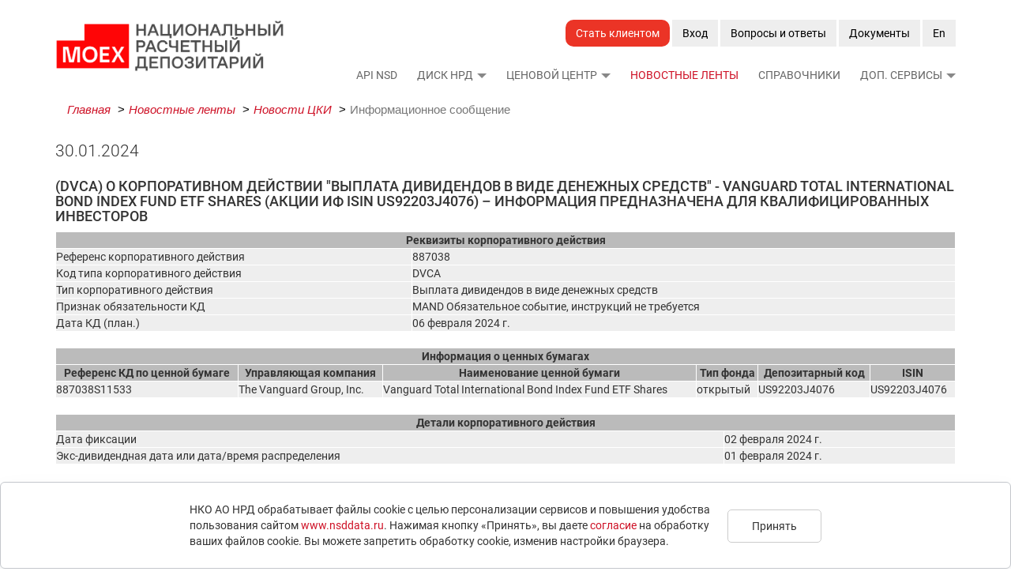

--- FILE ---
content_type: text/html; charset=UTF-8
request_url: https://nsddata.ru/ru/news/view/1083821
body_size: 16224
content:
<!DOCTYPE html>
<html lang="ru">
<head>

    <meta charset="utf-8">
    <meta name="viewport" content="width=device-width, initial-scale=1">
    <title>DVCA Vanguard Total International Bond Index Fund ETF Shares (US92203J4076)</title>

    <meta name="csrf-param" content="_csrf">
<meta name="csrf-token" content="Rtph8y_1YM2T2yC1nYsQc9V4QDi3v_J9_tnUy0bMjHsZkCW2Zq8I-NCuDfiq3lESlw0QadCNuSuw6fmRNZz_EA==">

        <noscript><div><img src='https://mc.yandex.ru/watch/44895304' style='position:absolute; left:-9999px;' alt='' /></div></noscript>
    <meta name="description" content="30.01.2024 (DVCA) О корпоративном действии &quot;Выплата дивидендов в виде денежных средств&quot; - Vanguard Total International Bond Index Fund ETF Shares (акции ИФ ISIN US92203J4076) – информация предназначена для квалифицированных инвесторов">
<link href="/css/jquery-ui.min.css" rel="stylesheet">
<link href="/css/bootstrap.min.css?1207" rel="stylesheet">
<link href="/css/style.css?1208" rel="stylesheet">
<link href="/css/style_v2.css?1207" rel="stylesheet">
<link href="/css/style_bs.css?0511" rel="stylesheet">
<link href="/css/products.css?1207" rel="stylesheet">
<script src="/js/jquery-3.2.1.min.js"></script>
<script src="/js/jquery-ui-1.12.1.custom/jquery-ui.min.js"></script>
<script src="/js/bootstrap.min.js"></script>
<script>
	(function(m,e,t,r,i,k,a){m[i]=m[i]||function(){(m[i].a=m[i].a||[]).push(arguments)}; m[i].l=1*new Date();k=e.createElement(t),a=e.getElementsByTagName(t)[0],k.async=1,k.src=r,a.parentNode.insertBefore(k,a)}) (window, document, "script", "https://mc.yandex.ru/metrika/tag.js", "ym"); ym(44895304, "init", { clickmap:true, trackLinks:true, accurateTrackBounce:true, webvisor:true }); 

</script></head>
<body>
	
    <div class="container head">
        <nav class="navbar navbar-default" role="navigation">
  <div class="container-fluid">
    <div class="navbar-header">
      <button type="button" class="navbar-toggle collapsed" data-toggle="collapse" data-target="#navbar-collapse" aria-expanded="false">
        <span class="sr-only">Menu</span>
        <span class="icon-bar"></span>
        <span class="icon-bar"></span>
        <span class="icon-bar"></span>
      </button>
      <a href="/ru" class="logo navbar-brand"></a>
    </div>
    <div class="collapse navbar-collapse" id="navbar-collapse">
		<div class="addnav" style="white-space: normal;">
    <a class='btn btn-light btn-to-primary' href="#" id="butMod"  style="color: #fff !important;background-color: #eb3426;border-radius: 10px; border: 1px solid transparent !important;">Стать клиентом</a>    
<div class="modal fade" id="request_form" tabindex="-1" role="dialog" aria-labelledby="authModalLabel"
     aria-hidden="true" style="text-align: justify;">
    <div class="modal-dialog" role="document">
        <div class="modal-content" style="overflow:hidden">
            <div class="modal-header" id="request-header">
                <button type="button" class="close" data-dismiss="modal" aria-label="Close">
                    <span aria-hidden="true" style="color: #F0F0F0; font-size: 30px; ">╳</span>
                </button>
                <p class="modal-title" id="title-request">Что бы вы хотели сделать?</p>
            </div>
            <div class="modal-body" id="request-body">
                <div class="form_win" id="action_form" style="display: flex">
                    <button class="request_button" name="consult"><img
                                src="/img/consult_access_form/consultation.png">
                        <p class="request_p"> Получить консультацию</p></button>
                    <button class="request_button" name="access"><img
                                src="/img/consult_access_form/access.png">
                        <p class="request_p">Получить доступ к информационным услугам НРД</p></button>
                </div>
                <div class="form_win" id="access_form" style="display: none">
                    <div id="access_request_form">
                        <button class="request_button" name="trial"><img
                                    src="/img/consult_access_form/trial.png">
                            <p class="request_p"> Тестовый доступ</p></button>
                        <button class="request_button" name="data"><img
                                    src="/img/consult_access_form/data.png">
                            <p class="request_p">Боевой доступ</p></button>
                    </div>
                </div>
                <div class="form_win" id="data_access_form" style="display: none">
                    <div id="data_access_request_form">
                        <div class="data_p">
                            <b>Клиентская поддержка</b>
                            Телефон: +7 495 956-27-90
                            E-mail: manager@nsd.ru<br>
                            <b>Общие вопросы по информационным услугам НРД</b>
                            E-mail: datasales@nsd.ru                        </div>
                    </div>
                </div>
                <div class="form_win" id="trial_access_form" style="display: none">
                    <div id="trial_access_request_form">
                        <p class="trial_p"> Тестовый доступ к какому продукту вас интересует?</p>
                        <div class="but_trial">
                            <button type="button" class="trial_button" id="API-NSD" name="oth_product" value="API NSD"
                                    form="TestOtherProductForm">API NSD
                            </button>
                            <button type="button" class="trial_button" id="OTC-DVP" name="oth_product" value="OTC DVP"
                                    form="TestOtherProductForm">Ценовые данные OTC</button>
                            <button type="button" class="trial_button" id="MAILINGS" name="oth_product" value="MAILINGS"
                                    form="TestOtherProductForm">Мои рассылки</button>
                            <button type="button" class="trial_button" id="DISC" name="oth_product" value="DISC"
                                    form="TestOtherProductForm">ДИСК НРД</button>
                            <button type="button" class="trial_button" id="TTL" name="oth_product" value="TTL"
                                    form="TestOtherProductForm">TTL
                            </button>
                            <button type="button" class="trial_button" id="GETNEWS" name="oth_product" value="GETNEWS"
                                    form="TestOtherProductForm">Getnews</button>
                            <button type="button" class="trial_button" id="valuation" name="vc_product"
                                    value="valuation">Ценовой центр</button>
                            <button type="button" class="trial_button" id="Share-of-non-residents-in-OFZ"
                                    value="Доля нерезидентов в ОФЗ" name="oth_product"
                                    form="TestOtherProductForm">Доля нерезидентов в ОФЗ</button>
                            <button type="button" class="trial_button" id="EOD" name="oth_product" value="EOD"
                                    form="TestOtherProductForm">Итоги торгов</button>
                            <button type="button" class="trial_button" id="REPO" name="oth_product" value="REPO"
                                    form="TestOtherProductForm">Сделки РЕПО</button>
                            <button type="button" class="trial_button" id="Rates" name="oth_product" value="Rates"
                                    form="TestOtherProductForm">Индикативные ставки</button>
                            <button type="button" class="trial_button" id="Pifs" name="oth_product" value="Pifs"
                                    form="TestOtherProductForm">Агрегатор ПИФ</button>
                        </div>
                    </div>
                </div>
                <div class="form_win" id="consult_form" style="display: none">
                    <form id="ConsultForm" action="/ru/products/consult" method="post">
<input type="hidden" name="_csrf" value="Rtph8y_1YM2T2yC1nYsQc9V4QDi3v_J9_tnUy0bMjHsZkCW2Zq8I-NCuDfiq3lESlw0QadCNuSuw6fmRNZz_EA==">
<div class="row">
    <div class="col-sm-12">
        <div class="ta_form_field_wrapper_consult">
            <span class="red-star_consult" style="float: right; color: red;">*</span>
            <div class="form-group field-consultform-name required">

<input type="text" id="consultform-name" class="form-control valid_change_field" name="ConsultForm[name]" placeholder="Ф.И.О." aria-required="true">

<div class="help-block"></div>
</div>        </div>
    </div>
</div>
<div class="row">
    <div class="col-sm-6">
        <div class="ta_form_field_wrapper_consult">
            <span class="red-star_consult" style="float: right; color: red;">*</span>
            <div class="form-group field-consultform-phone required">

<input type="text" id="consultform-phone" class="form-control valid_change_field" name="ConsultForm[phone]" placeholder="Телефон: 89001234567" aria-required="true">

<div class="help-block"></div>
</div>        </div>
    </div>
    <div class="col-sm-6">
        <div class="ta_form_field_wrapper_consult">
            <span class="red-star_consult" style="float: right; color: red;">*</span>
            <div class="form-group field-consultform-email required">

<input type="text" id="consultform-email" class="form-control valid_change_field" name="ConsultForm[email]" placeholder="E-mail" aria-required="true">

<div class="help-block"></div>
</div>        </div>
    </div>
</div>
<div class="row">
    <div class="col-sm-12">
        <div class="ta_form_field_wrapper_consult">
            <div class="form-group field-consultform-company">

<input type="text" id="consultform-company" class="form-control valid_change_field" name="ConsultForm[company]" placeholder="Компания">

<div class="help-block"></div>
</div>        </div>
    </div>
</div>
<div class="row">
    <div class="col-sm-12">
        <div class="ta_form_field_wrapper_test_access">
            <div class="form-group field-consultform-position">

<input type="text" id="consultform-position" class="form-control valid_change_field" name="ConsultForm[position]" placeholder="Должность">

<div class="help-block"></div>
</div>        </div>
    </div>
</div>
<div class="row">
    <div class="col-sm-12">
        <div class="ta_form_field_wrapper_consult">
            <div class="form-group field-consultform-question">

<textarea id="consultform-question" class="form-control valid_change_field" name="ConsultForm[question]" rows="3" placeholder="Ваш вопрос" style="width: 100%;height: auto;background: #EFF2F4;"></textarea>

<div class="help-block"></div>
</div>        </div>
    </div>
</div>
<div class="row">
    <div class="red-star-wrapper" style="margin-bottom: 50px">
        <div class="col-sm-12">
            <span class="red-star_consult" style="color: red;">*</span> <span class="red-star-label_consult"> &mdash; поля обязательные для заполнения</span>
        </div>
    </div>
</div>
<div class="row">
    <div class="col-sm-12">
        <input type="checkbox" id="ConsultFormscales" name="ConsultForm[scales]" oninvalid="check(this);" required>
        <label for="scales" class="for-scales" id="consult_form"><a href="#" style="border-bottom: 1px dashed #9DA9B0;color:#9DA9B0;margin-left: 10px ">Я согласен на обработку персональных данных</a></label>
    </div>
</div>
<div class="form-group field-consultform-captcha required">

<div style="display: flex;flex-wrap: nowrap;justify-content: space-around; align-items: center"><img id="ConsultForm-captcha-image" src="/ru/products/captcha?v=69703692ea32a9.74360305" alt=""> <b>=&ensp;</b>
    <input type="text" id="consultform-captcha" class="form-control valid_change_field" name="ConsultForm[captcha]" aria-required="true">&emsp;<div>Введите результат <br> выражения с картинки</div></div><br><a href="#" id="ConsultForm-captcha-refresh-link">Обновить изображение</a>

<div class="help-block"></div>
</div>
<div class="jumbo-2-button-wrapper_consult" style="text-align: center">
    <button type="submit" class="btn btn-primary" style="padding: 10px 20px!important;">Отправить заявку</button>
</div>
</form><script type="text/javascript">
    function check(input) {
        if (input.checked !== true) {
            input.setCustomValidity('Чтобы продолжить, установите этот флажок');
        } else {
            input.setCustomValidity('');
        }
    }

    $('#ConsultForm').on("submit",function(e){
        $(this).on('beforeValidate',function(event, messages, errorAttributes){
            $(".preloader").css('display', 'block');
            $(this).css('opacity', '0.6');
        });

        $(this).on('afterValidate',function(event, messages, errorAttributes){
            $(".preloader").css('display', 'none');
            $(this).css('opacity', '1');
        });
    });

    $('#ConsultForm').on('beforeSubmit', function (event) {
        event.preventDefault();
        $(this).find('input[type=submit], button[type=submit]').prop('disabled', false);
        var data = $('#ConsultForm').serializeArray();
        data.push({name: 'submit', value: 1});
        var url = langSuf + '/products/consult';
        $.ajax({
            // url: '/ru/valuation-center',
            url: url,
            type: 'post',
            dataType: 'json',
            data: data,
            beforeSend: function(){
                $(".preloader").css('display', 'block');
                $('#ConsultForm').css('opacity', '0.6');
            },
            success: function (data) {
                if (data.success === true) {
                    $('.form_win ').css('display', 'none');
                    $('#successful_appeal_request_form').css('display', 'block');
                } else {
                    failFormSend();
                }
            },
            error: function () {
                failFormSend();
            },
            complete: function(){
                $(".preloader").css('display', 'none');
                $('#ConsultForm').css('opacity', '1');
            }
        });

        return false;
    });
</script>
<style>
    .ta_form_field_wrapper input {
        border-radius: unset;
    }
</style>
                </div>
                <div class="form_win" id="othProduct_trial_form" style="display: none">
                    <form id="TestOtherProductForm" action="/ru/products/testaccess" method="post">
<input type="hidden" name="_csrf" value="Rtph8y_1YM2T2yC1nYsQc9V4QDi3v_J9_tnUy0bMjHsZkCW2Zq8I-NCuDfiq3lESlw0QadCNuSuw6fmRNZz_EA==">
<div class="row">
    <div class="col-sm-12">
        <div class="ta_form_field_wrapper_test_access">
            <span class="red-star_test_access" style="float: right; color: red;">*</span>
            <div class="form-group field-testaccessform-name required">

<input type="text" id="testaccessform-name" class="form-control valid_change_field" name="TestAccessForm[name]" placeholder="Ф.И.О." aria-required="true">

<div class="help-block"></div>
</div>        </div>
    </div>
</div>
<div class="row">
    <div class="col-sm-6">
        <div class="ta_form_field_wrapper_test_access">
            <span class="red-star_test_access" style="float: right; color: red;">*</span>
            <div class="form-group field-testaccessform-phone required">

<input type="text" id="testaccessform-phone" class="form-control valid_change_field" name="TestAccessForm[phone]" placeholder="Телефон: 89001234567" aria-required="true">

<div class="help-block"></div>
</div>        </div>
    </div>
    <div class="col-sm-6">
        <div class="ta_form_field_wrapper_test_access">
            <span class="red-star_test_access" style="float: right; color: red;">*</span>
            <div class="form-group field-testaccessform-email required">

<input type="text" id="testaccessform-email" class="form-control valid_change_field" name="TestAccessForm[email]" placeholder="E-mail" aria-required="true">

<div class="help-block"></div>
</div>        </div>
    </div>
</div>
<div class="row">
    <div class="col-sm-12">
        <div class="ta_form_field_wrapper_test_access">
            <span class="red-star_test_access" style="float: right; color: red;">*</span>
            <div class="form-group field-testaccessform-company required">

<input type="text" id="testaccessform-company" class="form-control valid_change_field" name="TestAccessForm[company]" placeholder="Компания" aria-required="true">

<div class="help-block"></div>
</div>        </div>
    </div>
</div>
<div class="row">
    <div class="col-sm-12">
        <div class="ta_form_field_wrapper_test_access">
            <span class="red-star_test_access" style="float: right; color: red;">*</span>
            <div class="form-group field-testaccessform-position required">

<input type="text" id="testaccessform-position" class="form-control valid_change_field" name="TestAccessForm[position]" placeholder="Должность" aria-required="true">

<div class="help-block"></div>
</div>        </div>
    </div>
</div>
<div class="form-group field-testaccessform-des required">

<input type="hidden" id="testaccessform-des" class="form-control" name="TestAccessForm[des]">

<div class="help-block"></div>
</div><div class="row">
    <div class="red-star-wrapper" style="margin-bottom: 50px">
        <div class="col-sm-12">
            <span class="red-star_test_access" style="color: red;">*</span> <span class="red-star-label_test_access"> &mdash; поля обязательные для заполнения</span>
        </div>
    </div>
</div>
<div class="row">
    <div class="col-sm-12">
        <input type="checkbox" id="TestOtherProductFormscales" name="TestAccessForm[scales]" oninvalid="check(this);" required>
        <label for="scales" class="for-scales" id="othProduct_trial_form"><a href="#" style="border-bottom: 1px dashed #9DA9B0;color:#9DA9B0;margin-left: 10px ">Я согласен на обработку персональных данных</a></label>
    </div>
</div>
<div class="form-group field-testaccessform-captcha required">

<div style="display: flex;flex-wrap: nowrap;justify-content: space-around; align-items: center"><img id="TestOtherProductForm-captcha-image" src="/ru/products/captcha?v=69703692eb38f8.36381955" alt=""> <b>=&ensp;</b>
    <input type="text" id="testaccessform-captcha" class="form-control valid_change_field" name="TestAccessForm[captcha]" aria-required="true">&emsp;<div>Введите результат <br> выражения с картинки</div></div><br><a href="#" id="TestOtherProductForm-captcha-refresh-link">Обновить изображение</a>

<div class="help-block"></div>
</div><div class="jumbo-2-button-wrapper_test_access" style="text-align: center">
    <button type="submit" class="btn btn-primary" style="padding: 10px 20px!important;">Отправить заявку</button>
</div>
</form><script type="text/javascript">
    function check(input) {
        if (input.checked !== true) {
            input.setCustomValidity('Чтобы продолжить, установите этот флажок');
        } else {
            input.setCustomValidity('');
        }
    }


    $('#TestOtherProductForm').on("submit",function(e){
        $(this).on('beforeValidate',function(event, messages, errorAttributes){
            $(".preloader").css('display', 'block');
            $(this).css('opacity', '0.6');
        });

        $(this).on('afterValidate',function(event, messages, errorAttributes){
            $(".preloader").css('display', 'none');
            $(this).css('opacity', '1');
        });
    });

    $('#TestOtherProductForm').on('beforeSubmit', function (event, messages, errorAttributes) {
        event.preventDefault();
        $(this).find('input[type=submit], button[type=submit]').prop('disabled', false)
        var data = $(event.target).serializeArray();
        data.push({name: 'submit', value: 1});
        var url = langSuf + '/products/testaccess';
        $.ajax({
            url: url,
            type: 'post',
            dataType: 'json',
            data: data,
            beforeSend: function(){
                $(".preloader").css('display', 'block');
                $(event.target).css('opacity', '0.6');
            },
            success: function (data) {
                if (data.success === true) {
                    $('.form_win ').css('display', 'none');
                    $('#successful_appeal_request_form').css('display', 'block');
                } else {
                    failFormSend();
                }
            },
            error: function () {
                failFormSend();
            },
            complete: function(){
                $(".preloader").css('display', 'none');
                $(event.target).css('opacity', '1');
            }
        });

        return false;
    });
</script>
<style>
    .ta_form_field_wrapper input {
        border-radius: unset;
    }
</style>                </div>
                <div class="form_win" id="vcProduct_trial_form" style="display: none">
                    <form id="TestValProductForm" action="/ru/products/testaccessval" method="post">
<input type="hidden" name="_csrf" value="Rtph8y_1YM2T2yC1nYsQc9V4QDi3v_J9_tnUy0bMjHsZkCW2Zq8I-NCuDfiq3lESlw0QadCNuSuw6fmRNZz_EA=="><div class="row">
    <div class="col-sm-12">
        <div class="ta_form_field_wrapper_test_access">
            <span class="red-star_test_access" style="float: right; color: red;">*</span>
            <div class="form-group field-testaccessform-name required">

<input type="text" id="testaccessform-name" class="form-control valid_change_field" name="TestAccessForm[name]" placeholder="Ф.И.О." aria-required="true">

<div class="help-block"></div>
</div>        </div>
    </div>
</div>
<div class="row">
    <div class="col-sm-6">
        <div class="ta_form_field_wrapper_test_access">
            <span class="red-star_test_access" style="float: right; color: red;">*</span>
            <div class="form-group field-testaccessform-phone required">

<input type="text" id="testaccessform-phone" class="form-control valid_change_field" name="TestAccessForm[phone]" placeholder="Телефон: 89001234567" aria-required="true">

<div class="help-block"></div>
</div>        </div>
    </div>
    <div class="col-sm-6">
        <div class="ta_form_field_wrapper_test_access">
            <span class="red-star_test_access" style="float: right; color: red;">*</span>
            <div class="form-group field-testaccessform-email required">

<input type="text" id="testaccessform-email" class="form-control valid_change_field" name="TestAccessForm[email]" placeholder="E-mail" aria-required="true">

<div class="help-block"></div>
</div>        </div>
    </div>
</div>
<div class="row">
    <div class="col-sm-12">
        <div class="ta_form_field_wrapper_test_access">
            <span class="red-star_test_access" style="float: right; color: red;">*</span>
            <div class="form-group field-testaccessform-company required">

<input type="text" id="testaccessform-company" class="form-control valid_change_field" name="TestAccessForm[company]" placeholder="Компания" aria-required="true">

<div class="help-block"></div>
</div>        </div>
    </div>
</div>
<div class="row">
    <div class="col-sm-12">
        <div class="ta_form_field_wrapper_test_access">
            <span class="red-star_test_access" style="float: right; color: red;">*</span>
            <div class="form-group field-testaccessform-position required">

<input type="text" id="testaccessform-position" class="form-control valid_change_field" name="TestAccessForm[position]" placeholder="Должность" aria-required="true">

<div class="help-block"></div>
</div>        </div>
    </div>
</div>
<div class="form-group field-testaccessform-des-val required">

<input type="hidden" id="testaccessform-des-val" class="form-control" name="TestAccessForm[des]">

<div class="help-block"></div>
</div><div class="row">
    <div class="col-sm-12">
        <div class="ta_form_field_wrapper_test_access">
            <label for="method" style="width: 100%">Методика<span class="red-star_test_access" style="float: right; color: red;">*</span></label>
            <div class="custom-select-vc" style="margin-bottom: 15px;">
                <select name="TestAccessForm[method]">
                    <option value="0">Все методики</option>
                    <option value="1">Рублевые облигации</option>
                    <option value="2">Ипотечные облигации</option>
                    <option value="3">Еврооблигации Правительства РФ</option>
                    <option value="4">Облигации с плавающим купоном</option>
                    <option value="6">Корпоративные евробонды</option>
                    <option value="7">Облигации без международных рейтингов</option>
                    <option value="8">Субординированные облигации</option>
                    <option value="9">Структурные облигации</option>
                </select>
            </div>
        </div>
    </div>
</div>
<div class="row">
    <div class="col-sm-12">
        <div class="ta_form_field_wrapper_test_access">
            <label for="method" style="width: 100%">Тип доступа<span class="red-star_test_access" style="float: right; color: red;">*</span></label>
            <div class="custom-select-vc">
                <select name="TestAccessForm[accessType]">
                    <option value="1">Просмотр и скачивание</option>
                    <option value="2">Скачивание</option>
                    <option value="3">Просмотр</option>
                </select>
            </div>
        </div>
    </div>
</div>
<div class="row">
    <div class="red-star-wrapper" style="margin-bottom: 50px">
        <div class="col-sm-12">
            <span class="red-star_test_access" style="color: red;">*</span> <span class="red-star-label_test_access"> &mdash; поля обязательные для заполнения</span>
        </div>
    </div>
</div>
<div class="row">
    <div class="col-sm-12">
        <input type="checkbox" id="TestValProductFormscales" name="TestAccessForm[scales]" oninvalid="check(this);" required>
        <label for="scales" class="for-scales" id="vcProduct_trial_form"><a href="#" style="border-bottom: 1px dashed #9DA9B0;color:#9DA9B0;margin-left: 10px ">Я согласен на обработку персональных данных</a></label>
    </div>
</div>
<div class="form-group field-testaccessform-captcha required">

<div style="display: flex;flex-wrap: nowrap;justify-content: space-around; align-items: center"><img id="TestValProductForm-captcha-image" src="/ru/products/captcha?v=69703692ebc122.49959495" alt=""> <b>=&ensp;</b>
    <input type="text" id="testaccessform-captcha" class="form-control valid_change_field" name="TestAccessForm[captcha]" aria-required="true">&emsp;<div>Введите результат <br> выражения с картинки</div></div><br><a href="#" id="TestValProductForm-captcha-refresh-link">Обновить изображение</a>

<div class="help-block"></div>
</div><div class="jumbo-2-button-wrapper_test_access" style="text-align: center">
    <button type="submit" class="btn btn-primary" style="padding: 10px 20px!important;">Отправить заявку</button>
</div>
</form><script type="text/javascript">
    function check(input) {
        if (input.checked !== true) {
            input.setCustomValidity('Чтобы продолжить, установите этот флажок');
        } else {
            input.setCustomValidity('');
        }
    }

    document.getElementById('butMod').addEventListener('click', function() {
        const refreshLinkIds = [
            'ConsultForm-captcha-refresh-link',
            'TestOtherProductForm-captcha-refresh-link',
            'TestValProductForm-captcha-refresh-link'
        ];
        refreshLinkIds.forEach(id => {
            const element = document.getElementById(id);            
                if(element) {
                    element.click();                
                }
        });
    });

    $('#TestValProductForm').on("submit",function(e){
        $(this).on('beforeValidate',function(event, messages, errorAttributes){
            $(".preloader").css('display', 'block');
            $(this).css('opacity', '0.6');
        });

        $(this).on('afterValidate',function(event, messages, errorAttributes){
            $(".preloader").css('display', 'none');
            $(this).css('opacity', '1');
        });
    });

    $('#TestValProductForm').on('beforeSubmit', function (event) {
        event.preventDefault();
        $(this).find('input[type=submit], button[type=submit]').prop('disabled', true);
        var data = $('#TestValProductForm').serializeArray();
        data.push({name: 'submit', value: 1});
        var url = langSuf + '/products/testaccessval';
        $.ajax({
            url: url,
            type: 'post',
            dataType: 'json',
            data: data,
            beforeSend: function(){
                $(".preloader").css('display', 'block');
                $('#TestValProductForm').css('opacity', '0.6');
            },
            success: function (data) {
                if (data.success === true) {
                    $('.form_win ').css('display', 'none');
                    $('#successful_appeal_request_form').css('display', 'block');
                } else {
                    failFormSend();
                }
            },
            error: function () {
                failFormSend();
            },
            complete: function(){
                $(".preloader").css('display', 'none');
                $('#TestValProductForm').css('opacity', '1');
            }
        });

        return false;
    });
</script>
<style>
    .ta_form_field_wrapper input {
        border-radius: unset;
    }
</style>
                </div>
                <div class="form_win" id="personal_data_form" style="display: none">
                    <h4 style="text-align: center">Согласие на обработку данных</h4>
                    <p style="text-indent: 20px;">Заполняя настоящую форму и отправляя ее нажатием кнопки «Отправить заявку» подтверждаю, что ознакомлен с <a href="/files/docs/personal_information.pdf" target="_blank">Политикой обработки персональных данных в НКО АО НРД</a> и даю согласие Небанковской кредитной организации акционерному обществу «Национальный расчетный депозитарий», адрес места нахождения: г. Москва, ул. Спартаковская, д. 12 (далее — Оператор) на обработку своих персональных данных в соответствии с указанной политикой. Также,  в соответствии с пунктом 4 статьи 9 Федерального закона от 27.07.2006 N 152-ФЗ «О персональных данных», даю согласие Оператору на обработку (с использованием средств автоматизации), в том числе сбор, запись, систематизацию, накопление, хранение, уточнение (обновление, изменение), извлечение, использование, передачу, включая трансграничную передачу, обезличивание, блокирование, удаление, уничтожение следующих персональных данных: фамилия, имя, отчество, адрес электронной почты, место работы, должность, телефонный номер, в целях получения информационных рассылок, сообщений, проведения опросов, анкетирования, консультаций по телефону.
</p><p style="text-indent: 20px;">Настоящее согласие действует со дня выражения моего согласия с условиями оказания услуг и до момента отписки от предоставляемых услуг, также согласие может быть отозвано мною в любое время в течение всего срока действия согласия путем направления Оператору в письменном виде уведомления об отзыве согласия в произвольной форме.</p>                    <div style="text-align: center;">
                        <button type="submit" class="btn-close-personal-data btn btn-primary"
                                style="padding: 10px 20px!important;">Закрыть</button>
                    </div>
                </div>
                <div class="form_win" id="successful_appeal_request_form" style="display: none">
                    <p class="data_p">
                        <b>Спасибо за обращение, мы свяжемся с Вами в ближайшее время.</b>
                    </p>
                </div>
                <div class="preloader" style="display: none; z-index: 999;">
                    <div class="container-load">
                        <div class="loader11">
                            <span></span>
                            <span></span>
                            <span></span>
                            <span></span>
                            <span></span>
                            <span></span>
                            <span></span>
                            <span></span>
                            <span></span>
                            <span></span>
                        </div>
                    </div>
                </div>
            </div>
        </div>
    </div>
</div>
<style>
    .but_trial {
        display: flex;
        flex-wrap: wrap;
        justify-content: space-around;
        padding: 20px;
    }

    .trial_p {
        margin-top: 15px;
        color: black;
        font-size: 18px;
        white-space: pre-wrap;
        font-weight: bold;
        text-align: center;
    }

    .trial_button {
        font-weight: bolder;
        background-color: darkgray;
        border-radius: 10px;
        border: 2px solid #e5e5e5;;
        height: 50px;
        width: 210px;
        margin-top: 1rem;
    }

    .modal.fade.in {
        padding-right: 0px !important;
        z-index: 1000000;
    }

    .modal-open {
        padding-right: 0px !important;
    }

    .loader11 {
        width: 20%;
        height: 15%;
        position: absolute;
        margin: 30% 40%;
    }

    .loader11 span {
        display: block;
        width: 5px;
        height: 10px;
        background: #e43632;
        position: absolute;
        bottom: 0;
        animation: loading-11 2.25s infinite ease-in-out
    }

    .loader11 span:nth-child(2) {
        left: 11px;
        animation-delay: .2s
    }

    .loader11 span:nth-child(3) {
        left: 22px;
        animation-delay: .4s
    }

    .loader11 span:nth-child(4) {
        left: 33px;
        animation-delay: .6s
    }

    .loader11 span:nth-child(5) {
        left: 44px;
        animation-delay: .8s
    }

    .loader11 span:nth-child(6) {
        left: 55px;
        animation-delay: 1s
    }

    .loader11 span:nth-child(7) {
        left: 66px;
        animation-delay: 1.2s
    }

    .loader11 span:nth-child(8) {
        left: 77px;
        animation-delay: 1.4s
    }

    .loader11 span:nth-child(9) {
        left: 88px;
        animation-delay: 1.6s
    }

    @-webkit-keyframes loading-11 {
        0% {
            height: 10px;
            transform: translateY(0);
            background: #ff4d80
        }
        25% {
            height: 60px;
            transform: translateY(15px);
            background: #3423a6
        }
        50% {
            height: 10px;
            transform: translateY(-10px);
            background: #e29013
        }
        100% {
            height: 10px;
            transform: translateY(0);
            background: #e50926
        }
    }

    @keyframes loading-11 {
        0% {
            height: 10px;
            transform: translateY(0);
            background: #ff4d80
        }
        25% {
            height: 60px;
            transform: translateY(15px);
            background: #3423a6
        }
        50% {
            height: 10px;
            transform: translateY(-10px);
            background: #e29013
        }
        100% {
            height: 10px;
            transform: translateY(0);
            background: #e50926
        }
    }

    .container-load {
        padding-left: 0;
        padding-right: 0;
    }

    .preloader {
        display: block;
        z-index: 999;
        width: 100%;
        height: 100%;
        position: absolute;
        top: 0;
        left: 0;
    }

    #access_request_form {
        display: flex;
        flex-wrap: wrap;
        justify-content: space-around;
        padding: 20px;
    }

    #request-header {
        text-align: center;
        font-size: 18px;
        color: #fff !important;
        background: #eb3426;
    }

    .request_button {
        background-color: #FFFFFF;
        border-radius: 10px;
        border: 2px solid #e5e5e5;;
        height: 225px;
        width: 225px;
    }

    #action_form {
        display: flex;
        flex-wrap: wrap;
        justify-content: space-around;
        padding: 20px;
    }

    .request_p {
        margin-top: 15px;
        color: black;
        font-size: 18px;
        white-space: pre-wrap;
        font-weight: bold;
    }

    .data_p {
        margin: 10px auto 30px auto;
        text-align: center;
        font-size: 18px;
        white-space: pre-line;
    }

    .help-block {
        white-space: pre-line;
    }

    #personal_data_form {
        color: black;
        font-size: 16px;
        white-space: pre-line;
    }
</style>
<script>
    var AjaxChatCsrfData = ({
        data: {"_csrf":"Rtph8y_1YM2T2yC1nYsQc9V4QDi3v_J9_tnUy0bMjHsZkCW2Zq8I-NCuDfiq3lESlw0QadCNuSuw6fmRNZz_EA=="}    });
    $.ajaxSetup(AjaxChatCsrfData);

    jQuery(document).ready(function ($) {
        $('.request_button').click(function () {
            var idAction = this.name;
            switch (idAction) {
                case 'consult':
                    $('.form_win ').css('display', 'none');
                    $('#consult_form').css('display', 'block');
                    $('.modal-title').text('Получить консультацию');
                    break;
                case 'access':
                    $('.form_win ').css('display', 'none');
                    $('#access_form').css('display', 'block');
                    $('.modal-title').text('Какой доступ вы желаете получить?');
                    break;
                case 'data':
                    $('.form_win ').css('display', 'none');
                    $('#data_access_form').css('display', 'block');
                    $('.modal-title').text('Боевой доступ');
                    break;
                case 'trial':
                    $('.form_win ').css('display', 'none');
                    $('#trial_access_form').css('display', 'block');
                    $('.modal-title').text('Тестовый доступ');
                    break;
            }
        });
        $('.trial_button').click(function (e) {
            $('.form_win ').css('display', 'none');
            $('.modal-title').text(this.innerHTML);
            document.getElementById('title-request').title = this.value;

            if (e.target.form) {

                $('#request_form').one('hide.bs.modal', {form: e.target.form}, function (ev) {
                    ev.data.form.id = ev.data.form.id.replace(new RegExp('-' + e.target.id + '$'), '');
                });

                e.target.form.id += '-' + e.target.id;
            }

            switch (this.name) {
                case 'oth_product':
                    document.getElementById('testaccessform-des').value = document.getElementById("title-request").title;
                    $('#othProduct_trial_form').css('display', 'block');
                    break;
                case 'vc_product':
                    document.getElementById('testaccessform-des-val').value = document.getElementById("title-request").title;
                    $('#vcProduct_trial_form').css('display', 'block');
                    break;
            }
        });
        var idForm;
        $('.for-scales').click(function () {
            idForm = this.id;
            $('.form_win ').css('display', 'none');
            $('#personal_data_form').css('display', 'block');
        });
        $('.btn-close-personal-data').click(function () {
            $('.form_win ').css('display', 'none');
            $('#' + idForm).css('display', 'block');
        });

    });

    $('#request_form').on('hidden.bs.modal', function (e) {
        $('.form_win ').css('display', 'none');
        $('#action_form').css('display', 'flex');
        $('.modal-title').text('Что бы вы хотели сделать?');
        document.getElementById("ConsultForm").reset();
        document.getElementById("TestOtherProductForm").reset();
        document.getElementById("TestValProductForm").reset();
    });
</script>        <a class="btn btn-light btn-to-primary" href="/ru/login?url=https%3A%2F%2Fnsddata.ru%2Fru%2Fnews%2Fview%2F1083821" role="button">Вход</a>
    	<a class="btn btn-light btn-to-primary" href="/ru/faq" role="button">Вопросы и ответы</a>
    <a class="btn btn-light btn-to-primary" href="/ru/documents" role="button">Документы</a>
    <a class="btn btn-light btn-to-primary" id="btn-lang" href="en" role="button">En</a>
</div>
<script>
    jQuery(document).ready(function ($) {
        $('#butMod').click(function () {
            $('#request_form').modal('toggle');
            $('.modal-dialog').css('z-index','1000000000')
            return false;
        });
    });
</script>
<style>
    .modal-backdrop.fade.in{
        z-index: 2;
    }
    .navbar-collapse.collapse.in{
        z-index: 1;
    }
</style>        <ul class="nav navbar-nav">
		                	                        <li>
            	<a href="/ru/products/2">API NSD</a>
            </li>
                    		                	                        <li class="dropdown">
                <a href="/ru/products/disc">ДИСК НРД</a>
                <span class="dropdown-toggle" data-toggle="dropdown" role="button" aria-haspopup="true" aria-expanded="false"><span class="caret"></span></span>
                <ul class="dropdown-menu">
                                                                              <li>
						<a href="/ru/disc/org">Организации</a>
                    </li>
                                                                              <li>
						<a href="/ru/disc/sec">Ценные бумаги</a>
                    </li>
                                                                              <li>
						<a href="/ru/disc/ca">Календарь корпоративных действий</a>
                    </li>
                                                                              <li>
						<a href="/ru/disc/ce">Календарь событий по организациям</a>
                    </li>
                                                                              <li>
						<a href="/ru/disc/news">Сообщения</a>
                    </li>
                                                                              <li>
						<a href="/ru/disc/news/sec">Сообщения по&nbsp;ценным бумагам</a>
                    </li>
                                                                              <li>
						<a href="/ru/disc/news/org">Сообщения о&nbsp;событиях по организации</a>
                    </li>
                                                                              <li>
						<a href="/ru/disc/news/ls">Сообщения о&nbsp;действиях с лицевыми счетами НРД</a>
                    </li>
                                                                              <li>
						<a href="/ru/disc/docs">Эмиссионные документы</a>
                    </li>
                                  </ul>
            </li>
                    		                	                        <li class="dropdown">
                <a href="/ru/products/valuation-center#about">Ценовой Центр</a>
                <span class="dropdown-toggle" data-toggle="dropdown" role="button" aria-haspopup="true" aria-expanded="false"><span class="caret"></span></span>
                <ul class="dropdown-menu">
                                                                              <li>
						<a href="/ru/products/valuation-center#about">О сервисе</a>
                    </li>
                                                                              <li>
						<a href="/ru/products/valuation-center#methods">Данные</a>
                    </li>
                                                                              <li>
						<a href="/ru/products/valuation-center#education">Обучение</a>
                    </li>
                                                                              <li>
						<a href="/ru/products/valuation-center#documents">Документы и методики</a>
                    </li>
                                  </ul>
            </li>
                    		                	                        <li class="active">
            	<a href="/ru/newslists">Новостные ленты</a>
            </li>
                    		                	                        <li>
            	<a href="/ru/refbooks">Справочники</a>
            </li>
                    		                	                        <li class="dropdown">
                <a href="/ru/addservices">Доп. сервисы</a>
                <span class="dropdown-toggle" data-toggle="dropdown" role="button" aria-haspopup="true" aria-expanded="false"><span class="caret"></span></span>
                <ul class="dropdown-menu">
                                                                              <li>
						<a href="/ru/products/28">Рассылка информации депонентам НРД</a>
                    </li>
                                                                              <li>
						<a href="/ru/products/32">Эмиссионная библиотека</a>
                    </li>
                                                                              <li>
						<a href="/ru/intsec-report">ISIN/CFI</a>
                    </li>
                                                                              <li>
						<a href="/ru/lk/mailing">Мои рассылки</a>
                    </li>
                                                                              <li>
						<a href="/ru/structure-report">Отчет о структуре владения ценными бумагами</a>
                    </li>
                                                                              <li>
						<a href="/ru/dannye-po-kursam-fx-i-dragocennym-metallam">Данные по курсам FX и драгоценным металлам</a>
                    </li>
                                                                              <li>
						<a href="/ru/products/pifs">Агрегатор ПИФ НРД</a>
                    </li>
                                  </ul>
            </li>
                    		        </ul>
    </div><!-- /.navbar-collapse -->
  </div><!-- /.container-fluid -->
</nav>    </div>
		<div class="container content">
    	
        <style>
            .breadcrumb > li + li:before {
                color: black;
                content: ">";
            }
        </style>
        <ul class="breadcrumb" style="
    font-family: Montserrat,&#039;Open Sans&#039;,sans-serif;
    font-size: 1.5rem;
    font-weight: 400;
    background-color: inherit;
    margin-bottom: 0px;"><li><i><a href="/">Главная</a></i></li>
<li><i><a href="/ru/newslists">Новостные ленты</a></i></li>
<li><i><a href="/ru/news">Новости ЦКИ</a></i></li>
<li class="active">Информационное сообщение</li>
</ul>
        <br>

    <script>
        function fGummaFontSize() {

            /* Увеличиваем размер шрифта, до появления прокрутки */
            while (this.clientHeight < 50) {
                console.log(this.clientHeight + ' s' + getComputedStyle(this).fontSize);
                this.style.fontSize = parseFloat(getComputedStyle(this).fontSize) + 2 + "px";
            }
        }

        /* Функция обхода всех элементов с нужным классом */
        function fGummaResizeAll() {
            document.querySelectorAll(".disc-message-header").forEach(el => fGummaFontSize.call(el));
        }

        document.querySelectorAll(".disc-message-header").forEach(el => el.addEventListener("input", fGummaFontSize));
        window.onload = fGummaResizeAll; // Запуск после загрузки контента
        window.onresize = fGummaResizeAll; // Запуск при изменении размеров окна и контейнеров
    </script>

<p class="lead">30.01.2024</p>
<h1 class="disc-message-header">(DVCA) О корпоративном действии "Выплата дивидендов в виде денежных средств" - Vanguard Total International Bond Index Fund ETF Shares (акции ИФ ISIN US92203J4076) – информация предназначена для квалифицированных инвесторов</h1>
<div class="message_body">
    
      <table version="83" cellspacing="1" cellpadding="0" width="100%">
         <thead bgcolor="#ffdddd">
            <tr>
               <th colspan="2" bgcolor="#bbbbbb" align="center">Реквизиты корпоративного действия</th>
            </tr>
         </thead>
         <tbody>
            <tr>
               <td bgcolor="#eeeeee">Референс корпоративного действия</td>
               <td bgcolor="#eeeeee">887038</td>
            </tr>
            <tr>
               <td bgcolor="#eeeeee">Код типа корпоративного действия</td>
               <td bgcolor="#eeeeee">DVCA</td>
            </tr>
            <tr>
               <td bgcolor="#eeeeee">Тип корпоративного действия</td>
               <td bgcolor="#eeeeee">Выплата дивидендов в виде денежных средств</td>
            </tr>
            <tr>
               <td bgcolor="#eeeeee">Признак обязательности КД</td>
               <td bgcolor="#eeeeee" style="word-wrap:break-word;word-break:break-all;">MAND Обязательное событие, инструкций не требуется</td>
            </tr>
            <tr>
               <td bgcolor="#eeeeee">Дата КД (план.)</td>
               <td bgcolor="#eeeeee">06 февраля 2024 г.</td>
            </tr>
         </tbody>
      </table><br/>
      <table cellspacing="1" cellpadding="0" width="100%">
         <thead bgcolor="#ffdddd">
            <tr>
               <th colspan="6" bgcolor="#bbbbbb" align="center">Информация о ценных бумагах</th>
            </tr>
            <tr>
               <th bgcolor="#bbbbbb" align="center">Референс КД по ценной бумаге</th>
               <th bgcolor="#bbbbbb" align="center">Управляющая компания</th>
               <th bgcolor="#bbbbbb" align="center">Наименование ценной бумаги</th>
               <th bgcolor="#bbbbbb" align="center">Тип фонда</th>
               <th bgcolor="#bbbbbb" align="center">Депозитарный код</th>
               <th bgcolor="#bbbbbb" align="center">ISIN</th>
            </tr>
         </thead>
         <tbody>
            <tr>
               <td bgcolor="#eeeeee">887038S11533</td>
               <td bgcolor="#eeeeee">The Vanguard Group, Inc.</td>
               <td bgcolor="#eeeeee">Vanguard Total International Bond Index Fund ETF Shares</td>
               <td bgcolor="#eeeeee">открытый</td>
               <td bgcolor="#eeeeee">US92203J4076</td>
               <td bgcolor="#eeeeee">US92203J4076</td>
            </tr>
         </tbody>
      </table><br/>
      <table cellspacing="1" cellpadding="0" width="100%">
         <thead bgcolor="#ffdddd">
            <tr>
               <th colspan="2" bgcolor="#bbbbbb" align="center">Детали корпоративного действия</th>
            </tr>
         </thead>
         <tbody>
            <tr>
               <td bgcolor="#eeeeee">Дата фиксации </td>
               <td bgcolor="#eeeeee">02 февраля 2024 г.</td>
            </tr>
            <tr>
               <td bgcolor="#eeeeee">Экс-дивидендная дата или дата/время распределения</td>
               <td bgcolor="#eeeeee" style="word-wrap:break-word;word-break:break-all;">01 февраля 2024 г.</td>
            </tr>
         </tbody>
      </table><br/>
      <p>Небанковская кредитная организация акционерное общество “Национальный расчетный депозитарий”
         (далее - НКО АО НРД)  сообщает Вам, что в адрес НКО АО НРД поступила информация от
         Иностранного депозитария о корпоративном действии “Выплата дивидендов”.<br/>Подробная информация о порядке проведения корпоративного действия в НКО АО НРД  будет
         доведена непосредственно до сведения депонентов НКО АО НРД, на счете депо которых
         имеются ценные бумаги соответствующего Эмитента.</p>
          <p>Настоящим уведомляем, что данные ценные бумаги предназначены для квалифицированных инвесторов, в соответствии с Федеральным законом "О рынке ценных
                        бумаг" № 39-ФЗ от 22.04.1996 (далее - Закон). Обращаем Ваше внимание, что брокер вправе совершать сделки с данными ценными бумагами и заключать договоры,
                        являющиеся производными финансовыми инструментами, предназначенными для квалифицированных инвесторов, только если клиент, за счет которого совершается
                        такая сделка (заключается такой договор), является квалифицированным инвестором в соответствии с пунктом 2 статьи 51.2 Закона или признан этим брокером
                        квалифицированным инвестором в соответствии с Законом.</p>

    <p><a href="/ru/disc/news?mes_id=35415747345" target="_blank">Перейти в анкету сообщения ДИСК НРД</a></p>
    <p>По всем вопросам, связанным с настоящим сообщением, вы можете обращаться к персональным менеджерам вашей организации в НКО АО НРД по телефонам: +7 495 956-27-90, +7 495 956-27-91.</p>
</div>

<div class="btn-print"><span onclick="window.print()">Печать страницы</span></div>    </div>
    <style>
    .popup-cookies._open { transform: translateY(0); opacity: 1; transition: transform .3s 1s,-webkit-transform .3s 1s; z-index: 999;}
    .popup-cookies {
        padding: 24px 32px;
        box-shadow: 0 16px 32px 0 rgb(31 34 41 / 8%);
        border: 1px solid #c4c7cc;
        border-radius: 6px;
        position: fixed;
        bottom: 0;
        box-sizing: border-box;
        width:100%;
        background-color: #fff;
        z-index: 999;
        display: block;
        will-change: transform,opacity;
    }
    .popup-wrapper { max-width: 800px; margin: 0 auto; }
    .btn._medium._blue {
        float: right;
        background-color: #fff;
        border: 1px solid #ccc;
        padding: 10px 30px;
        border-radius: 5px;
        margin-left: 20px;
        margin-top: 10px;
    }
    .btn._medium._blue:hover { background-color: #edf0f2; }
</style>

<div class="popup-cookies _open" data-popup-cookies="" style="display:none">
    <div class="popup-wrapper">
        <button class="btn _medium _blue " data-popup-cookies-btn="" id="popup_cookies_btn">Принять</button>
        <div class="popup-cookies_title">
                        НКО АО НРД обрабатывает файлы сookie с целью персонализации сервисов и повышения удобства пользования сайтом <a href="https://www.nsddata.ru/">www.nsddata.ru</a>.
            Нажимая кнопку &laquo;Принять&raquo;,
            вы даете <a href="/files/docs/cookie_agreement_ru.pdf" target="_blank">согласие</a> на обработку ваших файлов cookie.
            Вы можете запретить обработку сookie, изменив настройки браузера.
                    </div>
    </div>
</div>

<script>
    $(document).ready(function() {
        function setCookie(cname, cvalue, exdays) {
            const d = new Date();
            d.setTime(d.getTime() + (exdays*24*60*60*1000));
            let expires = "expires="+ d.toUTCString();
            document.cookie = cname + "=" + cvalue + ";" + expires + ";path=/";
        }

        function getCookie(cname) {
            let name = cname + "=";
            let decodedCookie = decodeURIComponent(document.cookie);
            let ca = decodedCookie.split(';');

            for(let i = 0; i <ca.length; i++) {
                let c = ca[i];

                while (c.charAt(0) == ' ') {
                    c = c.substring(1);
                }

                if (c.indexOf(name) == 0) {
                    return c.substring(name.length, c.length);
                }
            }

            return "";
        }

        var isCookieAgreement = getCookie('agreement');

        if (isCookieAgreement == '') {
            $('.popup-cookies._open').css('display', 'block');
        }

        $('#popup_cookies_btn').click(function() {
            setCookie('agreement', '1', 365);
            $('.popup-cookies._open').css('display', 'none');
        });
    });
</script>
    <div class="container foot">
        <div class="row">
		<div class="col-xs-4 foot__links">
            <a href="/ru/documents">Документы</a><br>
        <a href="/ru/legal-information">Юридическая информация</a><br>
    <a href="/ru/contacts">Контакты</a><br>
            <a href="/ru/faq">Вопросы и ответы</a><br>
            © 1996 – 2026 НКО АО НРД</div>
<div class="col-xs-4 foot__links">
            <a href="https://www.nsd.ru/about/raskrytie-informatsii/" target="_blank">Раскрытие информации</a><br>
        <a target="_blank" href="https://www.isin.ru/ru/">ISIN-коды</a><br>
        <a target="_blank" href="https://www.lei-code.ru/ru/">LEI-коды</a><br>
        <a target="_blank" href="https://www.e-vote.ru/">E-voting – электронное голосование</a><br>
    </div>
<div class="col-xs-4">
            <div class="text-right"><a target="_blank" href="https://www.nsd.ru/subscription/">Подписаться на новости</a></div>
        <div class="socmedia_icons">
        <a href="/ru/news/rss" class="socmedia_icons__1"></a>
        <a target="_blank" href="https://www.youtube.com/user/NSDCSD" class="socmedia_icons__4"></a>
        <a target="_blank" href="https://www.nsd.ru/ru/" class="socmedia_icons__6"></a>
    </div>
</div>
        </div>
	</div>
	    
        
	    
<script src="/js/app.js?0602"></script>
<script src="/js/news.js?1207"></script>
<script src="/js/cookies.js"></script>
<script src="/js/valuation/request-form-handler.js?v102"></script>
<script src="/assets/e0d7e16a/yii.js"></script>
<script src="/assets/e0d7e16a/yii.validation.js"></script>
<script src="/assets/e0d7e16a/yii.captcha.js"></script>
<script src="/assets/e0d7e16a/yii.activeForm.js"></script>
<script>jQuery(function ($) {
jQuery('#ConsultForm-captcha-image').yiiCaptcha({"refreshUrl":"\/ru\/products\/captcha?refresh=1","hashKey":"yiiCaptcha\/products\/captcha"});
jQuery('#ConsultForm').yiiActiveForm([{"id":"consultform-name","name":"name","container":".field-consultform-name","input":"#consultform-name","enableAjaxValidation":true,"validate":function (attribute, value, messages, deferred, $form) {yii.validation.required(value, messages, {"message":"Необходимо заполнить «Ф.И.О.»."});yii.validation.string(value, messages, {"message":"Значение «Ф.И.О.» должно быть строкой.","max":255,"tooLong":"Поле «Ф.И.О.» должно содержать максимум 255 символов.","skipOnEmpty":1});}},{"id":"consultform-phone","name":"phone","container":".field-consultform-phone","input":"#consultform-phone","enableAjaxValidation":true,"validate":function (attribute, value, messages, deferred, $form) {yii.validation.required(value, messages, {"message":"Необходимо заполнить «Телефон»."});yii.validation.string(value, messages, {"message":"Значение «Телефон» должно быть строкой.","min":11,"tooShort":"Поле «Телефон» должно содержать минимум 11 цифр.","skipOnEmpty":1});yii.validation.string(value, messages, {"message":"Значение «Телефон» должно быть строкой.","max":150,"tooLong":"Поле «Телефон» должно содержать максимум 150 символов.","skipOnEmpty":1});yii.validation.number(value, messages, {"pattern":/^[-+]?[0-9]*\.?[0-9]+([eE][-+]?[0-9]+)?$/,"message":"Поле «Телефон» должно содержать только цифры.","skipOnEmpty":1});}},{"id":"consultform-email","name":"email","container":".field-consultform-email","input":"#consultform-email","enableAjaxValidation":true,"validate":function (attribute, value, messages, deferred, $form) {yii.validation.required(value, messages, {"message":"Необходимо заполнить «E-mail»."});yii.validation.string(value, messages, {"message":"Значение «E-mail» должно быть строкой.","max":255,"tooLong":"Поле «E-mail» должно содержать максимум 255 символов.","skipOnEmpty":1});yii.validation.email(value, messages, {"pattern":/^[a-zA-Z0-9!#$%&'*+\/=?^_`{|}~-]+(?:\.[a-zA-Z0-9!#$%&'*+\/=?^_`{|}~-]+)*@(?:[a-zA-Z0-9](?:[a-zA-Z0-9-]*[a-zA-Z0-9])?\.)+[a-zA-Z0-9](?:[a-zA-Z0-9-]*[a-zA-Z0-9])?$/,"fullPattern":/^[^@]*<[a-zA-Z0-9!#$%&'*+\/=?^_`{|}~-]+(?:\.[a-zA-Z0-9!#$%&'*+\/=?^_`{|}~-]+)*@(?:[a-zA-Z0-9](?:[a-zA-Z0-9-]*[a-zA-Z0-9])?\.)+[a-zA-Z0-9](?:[a-zA-Z0-9-]*[a-zA-Z0-9])?>$/,"allowName":false,"message":"Значение «E-mail» не является правильным email адресом.","enableIDN":false,"skipOnEmpty":1});}},{"id":"consultform-company","name":"company","container":".field-consultform-company","input":"#consultform-company","enableAjaxValidation":true,"validate":function (attribute, value, messages, deferred, $form) {yii.validation.string(value, messages, {"message":"Значение «Организация» должно быть строкой.","max":255,"tooLong":"Поле «Организация» должно содержать максимум 255 символов.","skipOnEmpty":1});}},{"id":"consultform-position","name":"position","container":".field-consultform-position","input":"#consultform-position","enableAjaxValidation":true,"validate":function (attribute, value, messages, deferred, $form) {yii.validation.string(value, messages, {"message":"Значение «Должность» должно быть строкой.","max":255,"tooLong":"Поле «Должность» должно содержать максимум 255 символов.","skipOnEmpty":1});}},{"id":"consultform-question","name":"question","container":".field-consultform-question","input":"#consultform-question","enableAjaxValidation":true,"validate":function (attribute, value, messages, deferred, $form) {yii.validation.string(value, messages, {"message":"Значение «Вопрос» должно быть строкой.","max":2500,"tooLong":"Поле «Вопрос» должно содержать максимум 2 500 символов.","skipOnEmpty":1});}},{"id":"consultform-captcha","name":"captcha","container":".field-consultform-captcha","input":"#consultform-captcha","enableAjaxValidation":true,"validate":function (attribute, value, messages, deferred, $form) {yii.validation.required(value, messages, {"message":"Необходимо заполнить «Captcha»."});yii.validation.captcha(value, messages, {"hash":101,"hashKey":"yiiCaptcha/products/captcha","caseSensitive":false,"message":"Неправильный проверочный код."});}}], []);

	$('#ConsultForm-captcha-refresh-link').on('click', function(e){
		e.preventDefault();
		$('#ConsultForm-captcha-image').yiiCaptcha('refresh');
	})
jQuery('#TestOtherProductForm-captcha-image').yiiCaptcha({"refreshUrl":"\/ru\/products\/captcha?refresh=1","hashKey":"yiiCaptcha\/products\/captcha"});
jQuery('#TestOtherProductForm').yiiActiveForm([{"id":"testaccessform-name","name":"name","container":".field-testaccessform-name","input":"#testaccessform-name","enableAjaxValidation":true,"validate":function (attribute, value, messages, deferred, $form) {yii.validation.required(value, messages, {"message":"Необходимо заполнить «Ф.И.О.»."});yii.validation.string(value, messages, {"message":"Значение «Ф.И.О.» должно быть строкой.","max":255,"tooLong":"Поле «Ф.И.О.» должно содержать максимум 255 символов.","skipOnEmpty":1});}},{"id":"testaccessform-phone","name":"phone","container":".field-testaccessform-phone","input":"#testaccessform-phone","enableAjaxValidation":true,"validate":function (attribute, value, messages, deferred, $form) {yii.validation.required(value, messages, {"message":"Необходимо заполнить «Телефон»."});yii.validation.string(value, messages, {"message":"Значение «Телефон» должно быть строкой.","min":11,"tooShort":"Поле «Телефон» должно содержать минимум 11 цифр.","skipOnEmpty":1});yii.validation.string(value, messages, {"message":"Значение «Телефон» должно быть строкой.","max":150,"tooLong":"Поле «Телефон» должно содержать максимум 150 символов.","skipOnEmpty":1});yii.validation.number(value, messages, {"pattern":/^[-+]?[0-9]*\.?[0-9]+([eE][-+]?[0-9]+)?$/,"message":"Поле «Телефон» должно содержать только цифры.","skipOnEmpty":1});}},{"id":"testaccessform-email","name":"email","container":".field-testaccessform-email","input":"#testaccessform-email","enableAjaxValidation":true,"validate":function (attribute, value, messages, deferred, $form) {yii.validation.required(value, messages, {"message":"Необходимо заполнить «E-mail»."});yii.validation.string(value, messages, {"message":"Значение «E-mail» должно быть строкой.","max":255,"tooLong":"Поле «E-mail» должно содержать максимум 255 символов.","skipOnEmpty":1});yii.validation.email(value, messages, {"pattern":/^[a-zA-Z0-9!#$%&'*+\/=?^_`{|}~-]+(?:\.[a-zA-Z0-9!#$%&'*+\/=?^_`{|}~-]+)*@(?:[a-zA-Z0-9](?:[a-zA-Z0-9-]*[a-zA-Z0-9])?\.)+[a-zA-Z0-9](?:[a-zA-Z0-9-]*[a-zA-Z0-9])?$/,"fullPattern":/^[^@]*<[a-zA-Z0-9!#$%&'*+\/=?^_`{|}~-]+(?:\.[a-zA-Z0-9!#$%&'*+\/=?^_`{|}~-]+)*@(?:[a-zA-Z0-9](?:[a-zA-Z0-9-]*[a-zA-Z0-9])?\.)+[a-zA-Z0-9](?:[a-zA-Z0-9-]*[a-zA-Z0-9])?>$/,"allowName":false,"message":"Значение «E-mail» не является правильным email адресом.","enableIDN":false,"skipOnEmpty":1});}},{"id":"testaccessform-company","name":"company","container":".field-testaccessform-company","input":"#testaccessform-company","enableAjaxValidation":true,"validate":function (attribute, value, messages, deferred, $form) {yii.validation.required(value, messages, {"message":"Необходимо заполнить «Организация»."});yii.validation.string(value, messages, {"message":"Значение «Организация» должно быть строкой.","max":255,"tooLong":"Поле «Организация» должно содержать максимум 255 символов.","skipOnEmpty":1});}},{"id":"testaccessform-position","name":"position","container":".field-testaccessform-position","input":"#testaccessform-position","enableAjaxValidation":true,"validate":function (attribute, value, messages, deferred, $form) {yii.validation.required(value, messages, {"message":"Необходимо заполнить «Должность»."});yii.validation.string(value, messages, {"message":"Значение «Должность» должно быть строкой.","max":255,"tooLong":"Поле «Должность» должно содержать максимум 255 символов.","skipOnEmpty":1});}},{"id":"testaccessform-des","name":"des","container":".field-testaccessform-des","input":"#testaccessform-des","enableAjaxValidation":true,"validate":function (attribute, value, messages, deferred, $form) {yii.validation.required(value, messages, {"message":"Необходимо заполнить «Продукт»."});yii.validation.string(value, messages, {"message":"Значение «Продукт» должно быть строкой.","max":255,"tooLong":"Поле «Продукт» должно содержать максимум 255 символов.","skipOnEmpty":1});}},{"id":"testaccessform-captcha","name":"captcha","container":".field-testaccessform-captcha","input":"#testaccessform-captcha","enableAjaxValidation":true,"validate":function (attribute, value, messages, deferred, $form) {yii.validation.required(value, messages, {"message":"Необходимо заполнить «Captcha»."});yii.validation.captcha(value, messages, {"hash":101,"hashKey":"yiiCaptcha/products/captcha","caseSensitive":false,"message":"Неправильный проверочный код."});}}], []);

	$('#TestOtherProductForm-captcha-refresh-link').on('click', function(e){
		e.preventDefault();
		$('#TestOtherProductForm-captcha-image').yiiCaptcha('refresh');
	})
jQuery('#TestValProductForm-captcha-image').yiiCaptcha({"refreshUrl":"\/ru\/products\/captcha?refresh=1","hashKey":"yiiCaptcha\/products\/captcha"});
jQuery('#TestValProductForm').yiiActiveForm([{"id":"testaccessform-name","name":"name","container":".field-testaccessform-name","input":"#testaccessform-name","enableAjaxValidation":true,"validate":function (attribute, value, messages, deferred, $form) {yii.validation.required(value, messages, {"message":"Необходимо заполнить «Ф.И.О.»."});yii.validation.string(value, messages, {"message":"Значение «Ф.И.О.» должно быть строкой.","max":255,"tooLong":"Поле «Ф.И.О.» должно содержать максимум 255 символов.","skipOnEmpty":1});}},{"id":"testaccessform-phone","name":"phone","container":".field-testaccessform-phone","input":"#testaccessform-phone","enableAjaxValidation":true,"validate":function (attribute, value, messages, deferred, $form) {yii.validation.required(value, messages, {"message":"Необходимо заполнить «Телефон»."});yii.validation.string(value, messages, {"message":"Значение «Телефон» должно быть строкой.","min":11,"tooShort":"Поле «Телефон» должно содержать минимум 11 цифр.","skipOnEmpty":1});yii.validation.string(value, messages, {"message":"Значение «Телефон» должно быть строкой.","max":150,"tooLong":"Поле «Телефон» должно содержать максимум 150 символов.","skipOnEmpty":1});yii.validation.number(value, messages, {"pattern":/^[-+]?[0-9]*\.?[0-9]+([eE][-+]?[0-9]+)?$/,"message":"Поле «Телефон» должно содержать только цифры.","skipOnEmpty":1});}},{"id":"testaccessform-email","name":"email","container":".field-testaccessform-email","input":"#testaccessform-email","enableAjaxValidation":true,"validate":function (attribute, value, messages, deferred, $form) {yii.validation.required(value, messages, {"message":"Необходимо заполнить «E-mail»."});yii.validation.string(value, messages, {"message":"Значение «E-mail» должно быть строкой.","max":255,"tooLong":"Поле «E-mail» должно содержать максимум 255 символов.","skipOnEmpty":1});yii.validation.email(value, messages, {"pattern":/^[a-zA-Z0-9!#$%&'*+\/=?^_`{|}~-]+(?:\.[a-zA-Z0-9!#$%&'*+\/=?^_`{|}~-]+)*@(?:[a-zA-Z0-9](?:[a-zA-Z0-9-]*[a-zA-Z0-9])?\.)+[a-zA-Z0-9](?:[a-zA-Z0-9-]*[a-zA-Z0-9])?$/,"fullPattern":/^[^@]*<[a-zA-Z0-9!#$%&'*+\/=?^_`{|}~-]+(?:\.[a-zA-Z0-9!#$%&'*+\/=?^_`{|}~-]+)*@(?:[a-zA-Z0-9](?:[a-zA-Z0-9-]*[a-zA-Z0-9])?\.)+[a-zA-Z0-9](?:[a-zA-Z0-9-]*[a-zA-Z0-9])?>$/,"allowName":false,"message":"Значение «E-mail» не является правильным email адресом.","enableIDN":false,"skipOnEmpty":1});}},{"id":"testaccessform-company","name":"company","container":".field-testaccessform-company","input":"#testaccessform-company","enableAjaxValidation":true,"validate":function (attribute, value, messages, deferred, $form) {yii.validation.required(value, messages, {"message":"Необходимо заполнить «Организация»."});yii.validation.string(value, messages, {"message":"Значение «Организация» должно быть строкой.","max":255,"tooLong":"Поле «Организация» должно содержать максимум 255 символов.","skipOnEmpty":1});}},{"id":"testaccessform-position","name":"position","container":".field-testaccessform-position","input":"#testaccessform-position","enableAjaxValidation":true,"validate":function (attribute, value, messages, deferred, $form) {yii.validation.required(value, messages, {"message":"Необходимо заполнить «Должность»."});yii.validation.string(value, messages, {"message":"Значение «Должность» должно быть строкой.","max":255,"tooLong":"Поле «Должность» должно содержать максимум 255 символов.","skipOnEmpty":1});}},{"id":"testaccessform-des","name":"des","container":".field-testaccessform-des-val","input":"#testaccessform-des-val","enableAjaxValidation":true,"validate":function (attribute, value, messages, deferred, $form) {yii.validation.required(value, messages, {"message":"Необходимо заполнить «Продукт»."});yii.validation.string(value, messages, {"message":"Значение «Продукт» должно быть строкой.","max":255,"tooLong":"Поле «Продукт» должно содержать максимум 255 символов.","skipOnEmpty":1});}},{"id":"testaccessform-captcha","name":"captcha","container":".field-testaccessform-captcha","input":"#testaccessform-captcha","enableAjaxValidation":true,"validate":function (attribute, value, messages, deferred, $form) {yii.validation.required(value, messages, {"message":"Необходимо заполнить «Captcha»."});yii.validation.captcha(value, messages, {"hash":101,"hashKey":"yiiCaptcha/products/captcha","caseSensitive":false,"message":"Неправильный проверочный код."});}}], []);

	$('#TestValProductForm-captcha-refresh-link').on('click', function(e){
		e.preventDefault();
		$('#TestValProductForm-captcha-image').yiiCaptcha('refresh');
	})
});</script></body>
</html>


--- FILE ---
content_type: text/css
request_url: https://nsddata.ru/css/style_v2.css?1207
body_size: 1199
content:

/*new*/

#background_popup {
    background: none 0% 0% repeat scroll rgba(0, 0, 0, 0.4);
}

header > svg {
    margin-left: 360px;
}
.left_wrap .nav_wrap {
    height: auto;
}
.left_wrap .nav_wrap nav {
    height: auto;
}
.nav_wrap_link {
    width: auto;
}
.left_wrap,.left_wrap_login{

    position:absolute;
    height: auto;
    min-height: 100%;
}

#popup2.popup.popup_help .popup2_form {
    margin-top: 0;
}

.popup {
    padding: 120px 100px 30px;
}

.popup_close {
    right: 0;
    left: 0;
    margin: auto;
}

.page-content {
    box-sizing: border-box;
}
.page-description {
    font-family: 'Roboto', sans-serif;
    font-weight: 400;
    font-size: 16px;
    padding-right: 3px;
    margin-bottom: 15px;
}
.link {
    font-family: 'Roboto', sans-serif;
    font-weight: 400;
    font-size: 14px;
    color: #ce1126;
    border-bottom: 1px solid #ce1126;
    padding-bottom: 3px;
}
.page-title {
    text-transform: uppercase;
    font-family: 'Roboto', sans-serif;
    font-weight: 500;
    font-size: 22px;
    color: black;
    font-weight: bold;
    padding: 23px 0px 23px;
}
.color-red {
    color: red;
}
.button {
    font-family: 'Roboto', sans-serif;
    font-size: 18px;
    display: inline-block;
    height: 45px;
    color: #1a2630;
    padding: 0 45px;
    font-weight: bold;
    border: 2px solid #1a2630;
    margin: 20px 15px 0 0;
    text-align: center;
    line-height: 42px;
    clear: both;
    background: #fff;
    cursor: pointer;
    box-sizing: border-box;
	text-decoration: none !important;
}
.button_dark {
    color: white !important;
    background: #1a2630;
}
.form-input {
    font-size: 16px;
    font-family: 'Roboto', sans-serif;
    font-weight: 400;
    color: black;
    background: none;
    border: none;
    border-bottom: 2px solid black;
    width: 100%;
    line-height: 16px;
    display: block;
    height: 49px;
    margin-bottom: 10px;
    padding-left: 20px;
    box-sizing: border-box;
}
.form-wrapper .form-container {
    display: inline-block;
    vertical-align: top;
}
.form-wrapper .form-desc {
    margin-left: 30px;
    padding-top: 50px;
    display: inline-block;
    vertical-align: top;
}
.form-group.has-error .form-input {
    border-color: red;
}
.form-group.btn-group-center {
    text-align: center;
}
.address-map {
    display: block;
    margin: 20px 0;
}

.table-info {
    border: none;
    width: auto;
    border-spacing: 0;
    width: 100%;
    margin: 0 0 30px;
    table-layout: fixed;
}

.table-info th {
    border-bottom: 2px solid #1a2630;
    padding: 10px 0;
    text-align: left;
    font-weight: 500;
    text-align: center;
}

.table-info th.table-info_header-title {
    text-transform: uppercase;
    font-size: 18px;
    width: 220px;
    text-align: left;
}

.table-info td {
    text-align: center;
    padding-right: 0;
    border: none;
    height: auto;
    padding-bottom: 30px;
}

.table-info td:first-child {
    text-align: left;
}

.table-info .jq-checkbox {
    border: 1px solid #1a2630 !important;
}

.table-info .jq-checkbox input[type=checkbox] {
    display: none;
}

.table-info .jq-checkbox.checked .jq-checkbox__div {
    background: #1a2630 !important;
    border: none !important;
}
.datepicker table {
    width: auto;
}
.datepicker table tr {
    border-bottom: none;
}
.modal-open {
    overflow: auto !important;
}
.field-product-viewtype .jq-selectbox__select {
    background: #51626f;
}

.news_list__item {padding: 7px 0;}

.news_list__item__header__title {color: #666;}

--- FILE ---
content_type: application/javascript; charset=utf-8
request_url: https://nsddata.ru/js/app.js?0602
body_size: 7551
content:
// to all pages
var csrfParam = $('meta[name="csrf-param"]').attr("content");
var csrfToken = $('meta[name="csrf-token"]').attr("content");

(function($) {
    $(function() {
        $('#exceluploadform-file').click(function () {
                $('.btn-file').removeClass('btn-primary');
                $('.btn-file').addClass('btn-default btn-secondary');
        });
        $('#exceluploadform-file').on('fileclear', function(event) {
            $('.btn-file').removeClass('btn-default btn-secondary');
            $('.btn-file').addClass('btn-primary');
        });
        document.addEventListener("drop", function(event) {
            event.preventDefault();
            $('.btn-file').removeClass('btn-primary');
            $('.btn-file').addClass('btn-default btn-secondary');
        });
		
        /***From Nikita*******/
        $('.regular_chbx').click (function(){
            $(this).toggleClass('active');
        });
        $('.api_block_text2_block').mouseover(function(){
            $('.api_block_text2_notif').show();
        });
        $('.api_block_text2_block').mouseleave(function(){
            $('.api_block_text2_notif').hide();
        });
        $('.api_blck2_lft_calc_exmpl_link').click(function(){
            $('.api_blck2_lft_calc_exmpl').toggleClass('hide');
            $(this).toggleClass('arrow_up_down');
            $("html, body").animate({ scrollTop: $(document).height() }, "slow");
        });
        // $('#filter_disk_datepick').datepicker({
        //     showOn: "button",
        //     buttonImage: "img/calendar.png",
        //     buttonImageOnly: true,
        //     buttonText: "Select date"
        // });
		/*$( ".table_disk" ).sortable(
		 {handle: ".table_disk_head",
		 placeholder: "drop_highlight"}
		 );*/
		/**********************/

		/*if ($('.disk_left_menu2_link').hasClass('active')) {
		 $('.disk_left_menu2_link').next('.disk_save_table').show();
		 }
		 else {
		 $('.disk_save_table').hide();
		 }

		 $('.disk_left_menu2_link').click(function() {
		 var rel = $(this).attr('rel');
		 if ($('#menu2_lvl2_id' + rel).css('display') == 'none') {
		 $('#menu2_lvl2_id' + rel).show();
		 $('.disk_save_table').show();

		 } else {
		 $('#menu2_lvl2_id' + rel).hide();
		 $('.disk_save_table').hide();

		 }
		 });



		 */
		/*$('.first_filter_th').click(function (){
		 $(this).find('.table_filter').show();
		 });
		 $('.table_filter_cp_close').click(function (){
		 $(this).parent().hide();
		 });*/
		/*$( window ).scroll(function() {
		 $( ".disk_chart_head" ).css( "position", "fixed" );
		 });*/
        $('.api_codesmpl_block').click(function(){

            $(this).children('.api_codesmpl_block_full').slideToggle(400);
            $("html, body").animate({ scrollTop: $(document).height() }, "slow");
        });
        $('.letter_filt_wrap_link').click(function (){
            $(this).next('.letter_filt').addClass('letter_filt_show');
        });
        $('.letter_filt_close').click(function (){
            $('.letter_filt').removeClass('letter_filt_show');
        });
        $('.letter_filt_link').click(function(){
            $('.letter_filt').parent('.letter_filt_wrap').find('.letter_filt_wrap_link').css({'background':"url(img/letter_filt_link_link2_th.png) no-repeat"});
            $('.letter_filt').removeClass('letter_filt_show');
        });
        $('.letter_filt_link.link2').click(function(){
            $('.letter_filt').parent('.letter_filt_wrap').find('.letter_filt_wrap_link').css({'background':"url(img/letter_filt_link_th.png) no-repeat"});
            $('.letter_filt').removeClass('letter_filt_show');
        });
		/*дерево
		 $(".ul-dropfree").find("li:has(ul)").prepend('<div class="drop"></div>');

		 $(".api_menu_block.api_menu_block2").click(function() {
		 if ($(this).nextAll("ul").css('display')=='none') {
		 $(this).nextAll("ul").slideDown(400);
		 $(this).css({'background-position':"-11px 0"});

		 } else {
		 $(this).nextAll("ul").slideUp(400);
		 $(this).css({'background-position':"0 0"});
		 }
		 });

		 $(".ul-dropfree").find("ul").slideUp(400).parents("li");
		 дерево END*/

        $('.nav_wrap_link.link2').click(function(){
            $('.api_hide_menu').toggleClass('hide');
        });
        $('.disk_chart_menu_checkbox.api_menu_cbx').click(function(){
            $(this).toggleClass('active');
        });
        $('.api_menu_block span').click(function(){
            $(this).prev().toggleClass('active');
        });
        $('.api_hide_menu').mouseover(function(){
            $(this).addClass('mouse_over');
        });
        $('.api_hide_menu').mouseleave(function(){
            $(this).removeClass('mouse_over');
        });
        $(window).scroll(function(){
            var scro = parseInt($(this).scrollTop(),10);
            if (scro>5) {
                $( ".disk_chart_head" ).addClass( 'fixed');
				/* $( ".disk_chart_menu" ).addClass( 'fixed' );
				 $( ".disk_chart_xls" ).addClass( 'fixed' );
				 $( ".tabs__content1_table_pages" ).addClass( 'fixed' );*/
                $( ".righ_arrow" ).addClass( 'fixed');
                $( ".left_arrow" ).addClass( 'fixed' );
                $( ".table_frame" ).addClass( 'fixed' );
            }
            else if (scro<5) {
                $( ".disk_chart_head" ).removeClass( 'fixed');
				/*$( ".disk_chart_menu" ).removeClass( 'fixed' );
				 $( ".disk_chart_xls" ).removeClass( 'fixed' );
				 $( ".tabs__content1_table_pages" ).removeClass( 'fixed' );*/
                $( ".righ_arrow" ).removeClass( 'fixed' );
                $( ".left_arrow" ).removeClass( 'fixed' );
                $( ".table_frame" ).removeClass( 'fixed' );
            }
        });
        //$('.table_frame').jScrollPane();
        $('.disk_news_link_eye').mouseover(function(){
            $(this).prev('.type_is_block_full_block_popup').show();
        });
        $('.disk_news_link_eye').mouseleave(function(){
            $(this).prev('.type_is_block_full_block_popup').hide();
        });
        $('.select_block_news_disk').click(function(){
            $(this).children('.select_block_news_disk_full').show();
        });
        $('.select_block_news_cki').click(function(){
            $(this).children('.select_block_news_disk_full').show();
        });
        $('.select_block_news_disk_full').mouseleave(function(){
            $('.select_block_news_disk_full').hide();
        });
        $('.type_is_block_txt').mouseover(function(){
            $(this).next('.type_is_block_full_block_popup').show();
        });
        $('.type_is_block_txt').mouseleave(function(){
            $(this).next('.type_is_block_full_block_popup').hide();
        });
        $('.type_is_block_open').click(function(){
            $(this).parent().toggleClass('full');
        });
        $('.disk_news_link_eye').click(function(){
            $(this).next('.disk_chart_popup.disk_news_popup').toggleClass('show');
        });
        $('.disk_pappers_popup_close').click(function (){
            $(this).parent().removeClass('show');
        });
        $('.rich_pappers_table2_link').click(function(){
            $(this).prev('.disk_pappers_popup').toggleClass('show');
        });
        $('.disk_pappers_popup_close').click(function (){
            $(this).parent().removeClass('show');
        });
		/*$('.table_filter_chx').jScrollPane();*/
        $('.disk_left_menu1_head').click (function(){
            $('.disk_left_menu1_block').toggleClass('hide');
            $('.disk_left_menu2_link.new_table').toggleClass('hide');
            $('.disk_left_menu1').toggleClass('hide');
            $('#menu2_lvl2_id4.disk_left_menu2_lvl2').toggleClass('hide');
            $('.disk_new_table_numb').toggleClass('hide');
        });
        $('.select_chart_graph1_row').click(function(){
            $(this).toggleClass('graph1_row_up');
            $('.disk_chart_head_full_block').toggleClass('full');
            $('.left_arrow').toggleClass('fixed_full');
            $('.righ_arrow').toggleClass('fixed_full');


        });
        $('.select_chart_graph1_row.graph1_row_up').mouseover (function (){
            $(this).removeClass('graph1_row_anim');
            $(this).addClass('graph1_row_anim_up');
        });
        $('.select_chart_graph1_row').mouseover (function (){
            $(this).addClass('graph1_row_anim');
        });
        $('.select_chart_graph1_row').mouseleave (function (){
            $(this).removeClass('graph1_row_anim');
            $(this).removeClass('graph1_row_anim_up');
        });
        $('.disk_chart_graph_block_id').mouseover(function() {
            $(this).next('.disk_chart_popup').show();
        });
        $('.disk_chart_graph_block_id').mouseleave(function() {
            $(this).next('.disk_chart_popup').hide();
        });

        $('.disk_left_menu2_link').click(function() {
            $('.disk_left_menu2_link').each(function(){
                $(this).removeClass('active');
            });
            $(this).addClass('active');
            $par = $(this).parents('.disk_left_menu2');
            $par.find('.disk_left_menu2_lvl2').each(function (index, object) {
                $(this).hide();
            });
            $(this).next().show();
        });

        $('.gray_menu').click(function () {
            $('.left_wrap_login.dark_gray').hide();
            $('.left_wrap_login.light_gray').hide();
            $('.left_wrap_login.gray').show();
            $('.tabs_wrap_account').hide();
            $('.disk_chart').show();

        });
        $('.dark_gray_menu').click(function () {
            $('.gray').hide();
            $('.light_gray').hide();
            $('.left_wrap_login.dark_gray').show();
            $('.tabs_wrap_account').show();
            $('.disk_chart').hide();
        });
		/*$('.regist_link').click (function() {
		 $('header').toggleClass('header_vis');
		 $('.group_block_wrap').toggleClass('group_block_wrap_vis');
		 $('footer').toggleClass('footer_vis');
		 $('.registration').toggleClass('registration_vis');
		 });*/
        $('.login_link').click(function() {
            $('.left_wrap').hide();
            $('.left_wrap_login').show();
        });
        $('.header_input3').keypress(function() {
            $('.keypress_block1').show();
            $('.header_input2_note').hide();
        });
        $('.header_input4').keypress(function() {
            $('.keypress_block2').show();
            $('.header_input2_note').hide();
        });
        $('.emitent_input').keypress(function() {
            $('.keypress_block3').show();
            $('.header_input2_note').hide();
        });
        $('.news_cki_header_open').mouseover(function() {
            if($(this).hasClass('news_cki_header_open_up'))
            {
                $(this).addClass('news_cki_header_open_up_gif');
            }
            else
            {
                $(this).addClass('news_cki_header_open_gif');
            }
        });
        $('.news_cki_header_open').mouseleave(function(){
            $(this).removeClass('news_cki_header_open_gif');
            $(this).removeClass('news_cki_header_open_up_gif');
        });
        $('#block_stavka ul li').click(function() {
            if($(this).hasClass('btwn'))
            {
                $('.select_block_stavka_input2').show();
                $('.select_block_stavka_input').addClass('stavka_input_hide');
            }
            else {
                $('.select_block_stavka_input2').hide();
                $('.select_block_stavka_input').removeClass('stavka_input_hide');
            }
        });
        /***Added***/
        $('#block_stavka').change(function() {
            if($(this).val()=='between')
            {
                $('.select_block_stavka_input2').show();
                $('.select_block_stavka_input').addClass('stavka_input_hide');
            }
            else {
                $('.select_block_stavka_input2').hide();
                $('.select_block_stavka_input').removeClass('stavka_input_hide');
            }
        });

        $('.news_cki_header_but2').click(function(){
            $('.jq-checkbox').removeClass('focused');
            $('.jq-checkbox').removeClass('checked');
            $('.select_block_type_full ul li').removeClass('active');
            $('.select_block.select_block_type span.select_block_text').text('Тип');
            $('.select_block.select_block_emmit span.select_block_text').text('Страна эмитента');
            $('.select_block.select_block_stavka span.select_block_text').text('=');
            $('.select_block_stavka_input2').hide();
            $('.select_block_stavka_input').removeClass('stavka_input_hide');
        });
        $('#type_full1').click(function(e) {/*NEW*/
            if ($(e.target).closest('#type_full').length == 0) {
                $('#type_full').show();
            }

            $('#type_full').mouseleave(function() {
                $('#type_full').hide();
            });
        });
        $('#block_emmit1').click(function(e) {/*NEW*/
            if ($(e.target).closest('#block_emmit').length == 0) {
                $('#block_emmit').show();
            }


            $('#block_emmit').mouseleave(function() {
                $('#block_emmit').hide();
            });
        });
        $('#block_stavka1').click(function(e) {/*NEW*/
            if ($(e.target).closest('#block_stavka').length == 0) {
                $('#block_stavka').show();
            }

            $('#block_stavka').mouseleave(function() {
                $('#block_stavka').hide();
            });
        });

        $('.tooltiped').mouseover (function () {/*NEW*/
            var add_class = $(this).data('class') ? $(this).data('class') : '';
            var tooltip = '<div class="header_input2_note '+add_class+'">';

            if($(this).data('header'))
            {
                tooltip+='<p class="header_input2_note_head">'+$(this).data('header')+'</p>';
            }

            tooltip+='<p class="header_input2_note_text">'+$(this).data('text')+'</p>';
            tooltip+='</div>';
            $(tooltip).insertAfter($(this));
        });
        $('.tooltiped').mouseleave (function () {/*NEW*/
            $('div.header_input2_note').remove();
        });



        $('#type_full ul li').click(function () {
            $('.select_block.select_block_type span.select_block_text').text($(this).text());
            $('#type_full').hide();
            $('#type_full ul li').each(function(){
                $(this).removeClass('active');
            });
            $(this).addClass('active');
        });
        $('#block_emmit ul li').click(function () {
            $('.select_block.select_block_emmit span.select_block_text').text($(this).text());
            $('#block_emmit').hide();
            $('#block_emmit ul li').each(function(){
                $(this).removeClass('active');
            });
            $(this).addClass('active');
        });
        $('#block_stavka ul li').click(function () {
            $('.select_block.select_block_stavka span.select_block_text').text($(this).text());
            $('#block_stavka').hide();

        });
        /*****Added*****/

        $('#header_but_clear').click(function () {
            $('.news_cki_header_input,#types,#groups,#infonotices,#themes').val('');
            $('#types_text,#themes_text').text('');
            $('.select_block_checkbox_wrap').removeClass('active');
            $('input[type="checkbox"]').prop('checked',false);
            $('.select_block_checkbox_text[data-period="week"]').click();
            $('.type_is_chx_full.active,.group_chx.active').each(function(){
                $(this).removeClass('active').data('active',false);
            });
        });

        $('#header_but2').click(function () {
            $('.news_cki_header_input,.select_block_stavka_input').val('');
            $('select').val('').change();
            //$('select[name="country"]').val('--').change();
            $('#block_stavka').val('=').change();
            $('input[type="checkbox"]').prop('checked',false);

            var country = $('select[name="country"]'),
                url = $('select[name="type"]').data('url'),
                first = $('select[name="country"] :first'),
                items = [];

            country.empty().attr('disabled',true).trigger('refresh');
            $.getJSON( url, { } )
                .done(function( data ) {

                    country.append(first);
                    $.each( data, function( key,val ) {
                        items.push( "<option value="+val.country_code+">"+val.country_name+"</option>" );
                    });
                    country.append(items).change();
                    country.attr('disabled',false).val('--').trigger('refresh');
                })
        });

        $('.first_8').click(function () {
            $('.second_8').toggleClass('close');
        });

        $('.left_table1_link').click(function () {
            if ($(this).hasClass('table_hide_link')){

                var _elements = $(this).closest('.left_table1_wrap').find('.table_3');

                if ($(this).hasClass('close')){
                    _elements.show();
                    $(this).removeClass('close');
                }else {
                    _elements.hide();
                    $(this).addClass('close');
                }
            }
        });

		/******************************/




		/*$('.left_table1_link.left_table1_link1').click(function () {
		 if ($(this).hasClass('table_hide_link')){
		 if($(this).next().next().css('display')=='none')
		 {
		 $(this).next().next().show();
		 $(this).removeClass('close2');
		 }
		 else
		 {
		 $(this).next().next().hide();
		 $(this).addClass('close2');
		 }
		 }
		 else {
		 $(this).parent().toggleClass('close');
		 }


		 });*/
    });

    $('.rich_block2_link').click(function () {
        if($(this).parent().hasClass('close'))
        {
            $(this).text($(this).data('hide_text'));
            $(".left_table1_wrap").each(function(){
                if($(this).children('.left_table1_link').hasClass('table_hide_link'))
                {$(this).children('.left_table1_link').next().next().show();
                    $(this).children('.left_table1_link').removeClass('close');
                }
                else{$(this).removeClass('close');}
            });
        }
        else{
            $(this).text($(this).data('unfold_text'));
            $(".left_table1_wrap").each(function(){
                if($(this).children('.left_table1_link').hasClass('table_hide_link'))
                {$(this).children('.left_table1_link').next().next().hide();
                    $(this).children('.left_table1_link').addClass('close');
                }
                else{
                    $(this).addClass('close');}
            });
        }
        $(this).parent().toggleClass('close');
    });


    $('.rich_block2_link').click(function () {
        $(this).toggleClass('close');
    });

    $('.header_input4').mouseover (function () {
        $('.header_input2_note').show();
    });
    $('.header_input4').mouseleave (function () {
        $('.header_input2_note').hide();
    });
    $('.group_block_link').mouseover(function() {
        var rel = $(this).attr('rel');
        if ($('#group_block_link_id' + rel).css('display') == 'none') {
            $('#group_block_link_id' + rel).show();
        } else {
            $('#group_block_link_id' + rel).hide();
        }
    });

    $('.group_block').mouseleave(function() {
        $('.group_block_link_menu_hover').hide();
    });

    $('.news_cki_header_open').click(function() {
        $(this).parent().toggleClass('full');
        $('.confirm_wrap').toggleClass('top_68');
        $('.news_cki_wrap').toggleClass('top_63');
		/*$('.news_cki_wrap.news_cki_wrap2.news_cki_wrap2_grey').toggleClass('top_63');*/
        $('.news_cki_header_open').toggleClass('news_cki_header_open_up');

        if (Cookies.get('news_cki_header_open')==1) {
            Cookies.set('news_cki_header_open',0);
        }
        else {
            Cookies.set('news_cki_header_open',1);
        }
    });

    //$('input, select').not('.calc').styler();


    $('ul.tabs__caption').on('click', 'li:not(.active)', function() {
        $(this)
            .addClass('active').siblings().removeClass('active')
            .closest('div.tabs').find('div.tabs__content').removeClass('active').eq($(this).index()).addClass('active');
    });
    $('ul.tabs__caption1').on('click', 'li:not(.active)', function() {
        $(this)
            .addClass('active').siblings().removeClass('active')
            .closest('div.tabs1').find('div.tabs__content1').removeClass('active').eq($(this).index()).addClass('active');
    });
    $('.confirm_wrap_but').click(function() {
        $('.confirm_wrap').hide();
        $('.news_cki_wrap.fixed').removeClass('fixed');/*23.06*/
    });


    $('.confirm_wrap_link').click(function() {
        $('.header_768_menu_block').show();
    });
    $('.header_768_menu_close').click(function() {
        $('.header_768_menu_block').hide();

    });
    $('.confirm_wrap_link').click(function() {
        $(this).parent().hide();
        $('.confirm_wrap_text_block').show();
    });

    $('.select_block.select_block_new').click(function() {
        $('.select_block_full').show();

        $('.select_block_full').mouseleave(function() {
            $('.select_block_full').hide();
        });
    });

    $('.period').each(function() {
        $(this).click (function (){
            $('.period_full').show();
        });
        $('.period_full').mouseleave(function() {
            $('.period_full').hide();
        });
    });
    $('.type').each(function() {
        $(this).click (function (){
            $('.type_full').show();
        });
        $('.type_full').mouseleave(function() {
            $('.type_full').hide();
        });
    });

    $('.select_block_full .clear_all').on('click', function() {
        $(this).parents('.select_block_full').find('.select_block_checkbox_wrap').removeClass('active').data('active', 0);

        $('#themes').val('');
        $('#themes_text').text('');
    });

    /***Added****/
    $('.clear_all .type_is_chx3').on('click', function() {

        $(this).parents('.select_block_news_disk_full').find('.disk_chart_menu_checkbox').not(this).removeClass('active').data('active', 0);
        $(this).addClass('active');
        $('#types').val('');
        $('#infonotices').val('');
        $('#groups').val('');
        $('#types_text').text('');
    });


	/*$('.disk_chart_menu_checkbox.type_is_chx.type_is_chx2').click(function (){
	 $(this).toggleClass('active');
	 var $select = $('.select_block_news_disk_full');
	 var $par=$(this).parent();
	 var $chil=$par.children('.type_is_block_full');
	 var fl=0;
	 var idList = [];
	 var nameList = [];

	 if ($(this).hasClass('active')){
	 fl=1;
	 }

	 $chil.find('.type_is_block_full_block').each(function (){
	 if (fl==1) {
	 $('.clear_all .type_is_chx3').removeClass('active');
	 $(this).children('.disk_chart_menu_checkbox.type_is_chx.type_is_chx_full').addClass('active').data('active',1);
	 }
	 else {
	 $(this).children('.disk_chart_menu_checkbox.type_is_chx.type_is_chx_full').removeClass('active').data('active',0);

	 }
	 });

	 $select.find('.type_is_chx_full.active').parent().children('.type_is_block_txt').each(function() {
	 idList.push( $(this).data('id') );
	 nameList.push( $(this).text() );
	 });
	 $('#types').val( idList.join(',') );
	 $('#types_text').text( nameList.join(' + ') );
	 });*/

    $('.disk_chart_menu_checkbox.type_is_chx:not(.clear)').click(function() {
        var $select = $('.select_block_news_disk_full');
        var isActive = !$(this).data('active');
        $(this).data('active', isActive);

        var idTypeList = [];
        var idInfoList = [];
        var idGroupList = [];
        var nameTypeList = [];
        var nameGroupList = [];

        if (isActive) {
            $(this).addClass('active');
            $('.clear_all .type_is_chx3').removeClass('active');
        }
        else {
            $(this).removeClass('active');
            // $(this).closest('.type_is_block').children('.disk_chart_menu_checkbox').removeClass('active');
        }


        $select.find('.group_chx.active').parent().children('.type_is_block_txt').each(function() {
            idGroupList.push( $(this).data('id') );
            nameGroupList.push( $(this).text() );
        });
        $('#groups').val( idGroupList.join(',') );

        $select.find('.type_is_chx_full.active').parent().children('.type_is_block_txt').each(function() {
            if($(this).hasClass('infonotices'))
            {
                idInfoList.push( $(this).data('id') );
                nameTypeList.push( $(this).text() );
            }else{
                idTypeList.push( $(this).data('id') );
                nameTypeList.push( $(this).text() );
            }
        });
        $('#types').val( idTypeList.join(',') );
        $('#infonotices').val( idInfoList.join(',') );

        $('#types_text').text( $.merge(nameGroupList,nameTypeList).join(' + ') );

    });

    $('.select_block_checkbox_wrap').click(function() {
        var $select = $(this).parent();
        var isActive = !$(this).data('active');
        $(this).data('active', isActive);

        if ($select.hasClass('select_block_full')) {
            var idList = [];
            var nameList = [];

            if (isActive) {
                $(this).addClass('active');
            }
            else {
                $(this).removeClass('active');
            }

            $select.find('.select_block_checkbox_wrap.active .select_block_checkbox_text').each(function() {
                idList.push( $(this).data('id') );
                nameList.push( $(this).text() );
            });

            $('#themes').val( idList.join(',') );
            $('#themes_text').text( nameList.join(' + ') );
        } else {
            var period = $(this).find('.select_block_checkbox_text').data('period');
            var startDate = new Date();
            var endDate = new Date();

            if (period == 'today') {
                startDate.setHours(0,0,0,0);
                endDate.setHours(0,0,0,0);
            }
            else if (period == 'yesterday') {
                startDate.setDate(startDate.getDate()-1);
                startDate.setHours(0,0,0,0);
                endDate.setDate(endDate.getDate()-1);
                endDate.setHours(0,0,0,0);
            }
            else if (period == 'week') {
                startDate.setDate(startDate.getDate()-6);
                startDate.setHours(0,0,0,0);
                endDate.setDate(endDate.getDate())
                endDate.setHours(0,0,0,0);
            }
            else if (period == 'month') {
                startDate.setMonth(startDate.getMonth()-1);
                startDate.setHours(0,0,0,0);
                endDate.setHours(0,0,0,0);
            }

            $('#datepicker').datepicker("setDate", startDate );
            $('#datepicker1').datepicker("setDate", endDate );

            $('#period_input').val(period);
            $('.period .select_block_text').text($(this).children('.select_block_checkbox_text').text());
            $('.period_full').hide();
        }
    });

	/*$('.news_cki_header_open').mouseover(function() {
	 $(this).toggleClass('big');

	 $('.news_cki_header_open').mouseleave(function() {
	 $(this).removeClass('big');

	 });
	 });*/


    var datepickerOptions = {
        changeMonth: true,
        changeYear: true,
        dateFormat: 'dd.mm.yy',
        onSelect: function (date) {
            cleanPeriodSelect();
        }
    };

    if (document.documentElement.lang == 'ru') {
        datepickerOptions.monthNamesShort = ["Янв", "Фев", "Мар", "Апр", "Май", "Июнь", "Июль", "Авг", "Сен", "Окт", "Ноя", "Дек"];
    }

    //$("#datepicker, #datepicker1, #datepicker2, #datepicker3, #datepicker4, #datepicker5").datepicker(datepickerOptions);


    $('.print_link').on('click', function() {
        var myWindow=window.open(document.URL, '_blank');
        myWindow.focus();
        myWindow.print();

        return false;
    });


    $('.left_arrow').click(function() {
		/*var sl = $("table.rich_pappers_table.disk_pappers_table").css('left');
		 var h_tf = parseInt($(".table_frame").css('width'),10);
		 if(sl<h_tf)
		 {*/
        $(".table_frame").animate( { scrollLeft: '-=200' }, 200);
		/*	$("table.rich_pappers_table.disk_pappers_table").css("left", "+=200");
		 }*/
    });

    $('.righ_arrow').click(function() {
		/*	var sl = $("table.rich_pappers_table.disk_pappers_table").css('left');
		 var h_tf = parseInt($(".table_frame").css('width'),10);
		 if(h_tf<=0)
		 {	*/
        $(".table_frame").animate( { scrollLeft: '+=200' }, 200);
		/*$("table.rich_pappers_table.disk_pappers_table").css("left", "-=200");
		 }*/
    });
     $('.select_block_checkbox_wrap_type').click(function() {
        var $select = $(this).parent();
        var isActive = !$(this).data('active');
        $(this).data('active', isActive);

        if ($select.hasClass('select_block_full_type')) {
            var idList = [];
            var nameList = [];

            if (isActive) {
                $(this).addClass('active');
            }
            else {
                $(this).removeClass('active');
            }

            $select.find('.select_block_checkbox_wrap_type.active .select_block_checkbox_text').each(function() {
                idList.push( $(this).data('id') );
                nameList.push( $(this).text() );
            });

            $('#themes').val( idList.join(',') );
            $('#themes_text').text( nameList.join(' + ') );
        } else {
            var type = $(this).find('.select_block_checkbox_text').data('type');
            var startDate = new Date();
            var endDate = new Date();

      

        
            $('#type_input').val(type);
            $('.type .select_block_text').text($(this).children('.select_block_checkbox_text').text());
            $('.type_full').hide();
        }
    });
	
	// кнопка сброса поисковых форм
	$(".reset_search_form").on("click", function(){
		$(this).parentsUntil(".search_form").find(':input')
		 .not(':button, :submit, :reset, :hidden')
		 .val('')
		 .removeAttr('checked')
		 .removeAttr('selected');
	});

        // Блокируем кнопки при отправке формы
        $('form').on("submit",function(e){
            $(this).find('input[type=submit], button[type=submit]').prop('disabled', true);
            $(this).on('afterValidate',function(event, messages, errorAttributes){
                if(errorAttributes.length > 0) {
                    $('form').find('input[type=submit], button[type=submit]').prop('disabled', false);
                }
            });
        });
})(jQuery);
(function(){
        //nav lang changer from Kirill <3
           var url_current = window.location.href;
           if(url_current.match(/\/ru\//i)){
               url_current = url_current.replace('/ru/', '/en/');
           } else if(url_current.match(/\/en\//i)){
               url_current = url_current.replace('/en/', '/ru/');
           } else {return;}
           $('#btn-lang').attr('href', url_current);
       })();

function popup_open(name_popup){
    jQuery("#wrapper_popup").fadeIn(0);
    jQuery("#background_popup").fadeIn(0);
    jQuery("#background_popup").css({"height": "auto"});
    jQuery("#"+name_popup).css({"display": "block", "top": "0px", "overflow-y":"auto", "margin-left":"auto"});
    jQuery('body').addClass('modal-open');
}

function popup_close(){
    jQuery("#wrapper_popup").fadeOut(0);
    jQuery("#background_popup").fadeOut(0);
    jQuery(".popup").fadeOut(0);
    jQuery('body').removeClass('modal-open');
}

function cleanPeriodSelect() {
    if (document.documentElement.lang == 'ru') {
        $('.period .select_block_text').text('Период');
    }
    else {
        $('.period .select_block_text').text('Period');
    }
    $('#period_input').val('');
    $('.period_full').hide();
}
function openStock(url) {
    window.open(url, "Stock item", "width=1300,height=700,scrollbars=yes");
}

function getRandomInt(min, max) {
	return Math.floor(Math.random() * (max - min + 1)) + min;
}
$(".dropdown-toggle").click(function () {
    $(".dropdown-toggle").dropdown();
});
